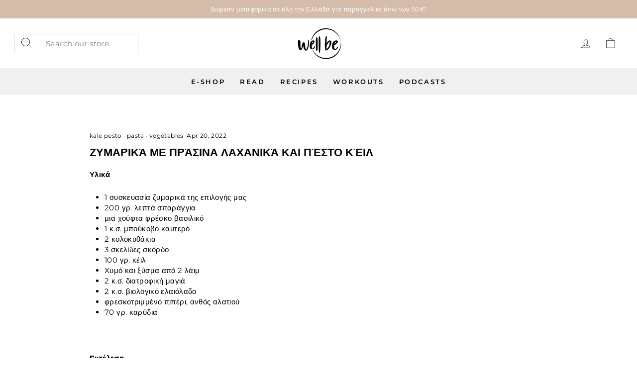

--- FILE ---
content_type: text/css
request_url: https://wellb.gr/cdn/shop/t/17/assets/custom.css?v=56094350455808579591673678662
body_size: 136
content:
@media only screen and (min-width: 769px){.site-header{padding:0}.grid-product__content{border:1px solid #eeeeee}.quick-product__btn{width:60%;margin:auto;padding:15px 3px}.site-nav__link,.mobile-nav__link--top-level{text-transform:uppercase;letter-spacing:revert!important;font-weight:600!important}form#HeaderSearchForm{border:1px solid #c8c8c8;padding:0 10px;max-width:250px}.site-nav.small--hide{width:100%}}.text-center.bbg{padding:10px 0;background:#f0f0f0}[data-type_product_capitalize=true] .collection-item__title span{text-transform:uppercase;font-size:18px;letter-spacing:normal;font-weight:700}[data-type_product_capitalize=true] .grid-product__title{text-transform:uppercase;letter-spacing:normal}.grid-product__price{font-weight:700}p.h4.footer__title{color:#0b2d63;font-weight:bolder;font-size:12px;letter-spacing:revert}.footer-top{background:#d4bbaa;color:#fff;padding:20px 0;text-align:center}.footer__social li{display:inline-block;margin:0 15px 0 0}.footer__social a{display:block;background:#fff;padding:10px;border-radius:100px}svg.icon.icon-user.s{height:28px!important;width:28px!important;display:none}.site-nav__link--icon .icon{width:26px;height:26px}@media only screen and (max-width: 768px){[data-center-text=true] .site-footer,[data-center-text=true] .footer__title{text-align:left}.site-footer .grid__item:after{content:"";border-bottom:0px solid}.grid__item.footer__item--055558c6-da2e-4eb1-8495-093529fb815c,.grid__item.footer__item--1494301487049{width:50%}.text-center.bbg{display:none}.site-nav__link--icon+.site-nav__link--icon{margin-left:5px}svg.icon.icon-user.s{height:28px!important;width:28px!important;display:inline-block}}@media only screen and (min-width: 769px){.modal__inner{margin:40px;max-width:calc(75% - 80px)}}.modal__centered-content .product-single__description-full.rte{display:none}h2.section-header__title.mm{margin-bottom:20px;font-size:20px}.flx .grid-product__image-mask{flex:50%}.flx .grid-product__meta{flex:50%;margin-left:13px}.flx a.grid-product__link{display:flex;align-items:center}.main-carousel .flickity-previous{left:auto;right:54px;top:-33px;border-radius:0;height:20px;width:20px}.main-carousel .flickity-next{left:auto;right:10px;top:-33px;border-radius:0;height:20px;width:20px}.flx .grid-product{margin-bottom:30px;padding:0}.section-header{margin-bottom:22px;text-align:left}[data-type_headers_align_text=true] .section-header{text-align:left}[data-center-text=true] .grid-product__meta{text-align:center;padding:20px}a.btn--full{width:100%;background:#000;color:#fff;display:block;text-align:center}.collection-item--below img{-o-object-fit:initial;object-fit:cover;border-radius:100%}[data-type_product_capitalize=true] .collection-item__title span{font-size:14px;line-height:normal}[data-center-text=true] .collapsible-trigger-btn{text-align:left}.collapsibles-wrapper--border-bottom{background:#fdfdfd;margin-top:35px;border:1px solid #b3b3b3}.collapsible-trigger-btn--borders{border:0px solid}.collapsible-trigger-btn--borders+.collapsible-content .collapsible-content__inner{border:0px solid}
/*# sourceMappingURL=/cdn/shop/t/17/assets/custom.css.map?v=56094350455808579591673678662 */
